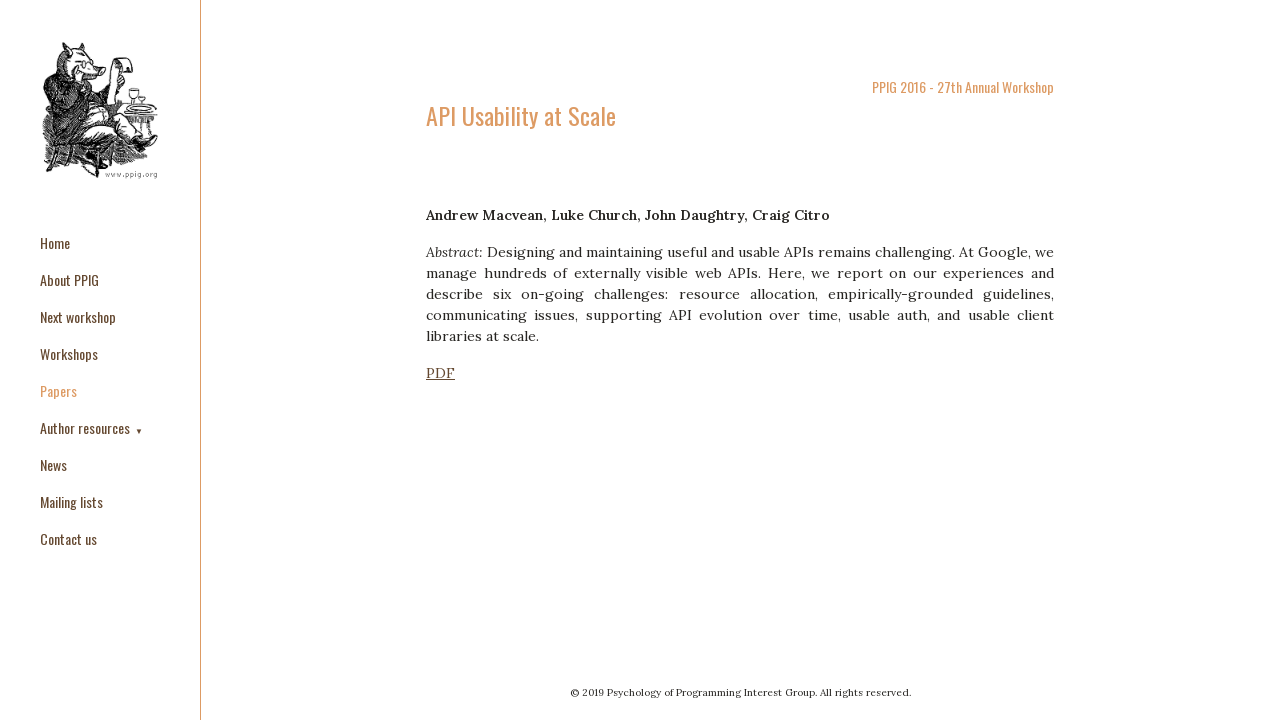

--- FILE ---
content_type: text/html
request_url: https://ppig.org/papers/2016-ppig-27th-macvean/
body_size: 4696
content:
<!DOCTYPE html>
<html><head>
  

  

  <meta charset="utf-8">
  <meta name="viewport" content="width=device-width, initial-scale=1, maximum-scale=1" />
  <title>Psychology of Programming Interest Group</title>
  <link rel="canonical" href="/papers/2016-ppig-27th-macvean/">

  <link rel="stylesheet" href="https://unpkg.com/tachyons@4.10.0/css/tachyons.min.css"/>
  <link rel="stylesheet" href="/css/reset.css">
  <link rel="stylesheet" href="/css/styles.css">
  <link rel="stylesheet" href="/css/left-sidebar.css">
  <link rel="stylesheet" href="/css/workshop.css">
  <link rel="stylesheet" href="/css/papers.css">
  <link rel="icon" href="/img/favicon.png" type="image/png" sizes="32x32">

  <link rel="preconnect" href="https://fonts.gstatic.com">
  <link href="https://fonts.googleapis.com/css2?family=Lora:ital,wght@0,400;0,500;0,600;0,700;1,400;1,500;1,600;1,700&family=Oswald:wght@200;300;400;500;600;700&display=swap" rel="stylesheet">


  <script type="text/javascript" src="/js/navtoggle.js" defer></script>
</head>
<body><input type="checkbox" id="drawer-toggle" name="drawer-toggle"/>
<label for="drawer-toggle" id="drawer-toggle-label"></label>

<nav id="left-sidebar" class="left-sidebar">
  <a href=""><img class="left-sidebar__logo" src="/img/ppig-logo.png"/></a>

  
  
  <ul class="left-sidebar__nav site-nav">
    
      
        <li class="site-nav__link ">
          <a href="/">
             Home
          </a>
          
        </li>
      
    
      
        <li class="site-nav__link ">
          <a href="/about/">
            About PPIG
          </a>
          
        </li>
      
    
      
        <li class="site-nav__link ">
          <a href="/workshops/2025-annual-workshop/">
             Next workshop
          </a>
          
        </li>
      
    
      
        <li class="site-nav__link ">
          <a href="/workshops/">
            Workshops
          </a>
          
        </li>
      
    
      
        <li class="site-nav__link site-nav__link--selected">
          <a href="/papers/">
            Papers
          </a>
          
          <ul class="site-nav__sub-menu visible">
            

  






          </ul>
          
        </li>
      
    
      
        <li class="site-nav__link ">
          
          <a href="javascript:void(0);" class="js-toggle" style="display: inline;">
          
            Author resources
          </a>
          <a href="javascript:void(0);" class="js-toggle arrow" style="display: inline;">▼</a>
        </li>
        <ul class="site-nav__sub-menu ">
          
            <li class="site-nav__link ">
              <a href="/author-resources/paper-templates/">
                Paper Templates
              </a>
            </li>
          
            <li class="site-nav__link ">
              <a href="/author-resources/keywords/">
                 Paper Keywords
              </a>
            </li>
          
        </ul>
      
    
      
        <li class="site-nav__link ">
          <a href="/news/">
            News
          </a>
          
        </li>
      
    
      
        <li class="site-nav__link ">
          <a href="/mailing-lists/">
            Mailing lists
          </a>
          
        </li>
      
    
      
        <li class="site-nav__link ">
          <a href="/contact/">
            Contact us
          </a>
          
        </li>
      
    
  </ul>
</nav>



<div id="right-content"><header>

</header><main>
                <div id="main-background" style="background-image: url('')"></div>
                <div id="main-content">















  <div id="page-title" class="paper-info-page-title">
    <div class="paper-info-page-title__workshop">PPIG 2016 - 27th Annual Workshop</div>
    
    <div class="paper-info-page-title__paper-title">API Usability at Scale</div>
  </div>

  <div id="page-content">
    <article>
      <div class="paper-info">

        <div class="paper-info__authors">
          
          Andrew Macvean, Luke Church, John Daughtry, Craig Citro
          
        </div>

        <div class="paper-info__abstract">
          
          <span class="paper-info__abstract-keyword">Abstract:</span>
          <span class="paper-info__abstract-content">Designing and maintaining useful and usable APIs remains challenging. At Google, we manage hundreds of externally visible web APIs. Here, we report on our experiences and describe six on-going challenges: resource allocation, empirically-grounded guidelines, communicating issues, supporting API evolution over time, usable auth, and usable client libraries at scale.</span>
          
        </div>

        <div class="paper-info__links">
          <a href="/files/2016-PPIG-27th-Macvean.pdf">PDF</a>
          
        </div>
      </div>
    </article>

  </div>

                </div>
            </main><footer>
  © 2019 Psychology of Programming Interest Group. All rights reserved.
</footer>
</div>
    </body>
</html>


--- FILE ---
content_type: text/css
request_url: https://ppig.org/css/styles.css
body_size: 1737
content:
/****************************
 * Fonts
 */

body {
  font-family: Lora, Georgia, Times, serif;
  font-style: normal;
  font-weight: 300;
  font-size: 14px;
  line-height: 1.5;
}

nav, h1, h2, h3, h4, h5, h6,
#page-title {
  font-family: Oswald, sans-serif;
  font-weight: 400;
}

code {
  font-family: Consolas, monospace;
}

#page-title {
  font-size: 30px;
}

h1 {
  font-size: 20px;
  margin: 32px 0 16px;
}

h2 {
  font-size: 18px;
  margin: 24px 0 12px;
}

h3, h4, h5, h6 {
  font-size: 16px;
  margin: 16px 0 8px;
}

footer {
  font-size: 10px;
}

article {
  text-align: justify;
}

/****************************
* Colors
*/

color-desat-bright { color: #DD9B64 }
color-desat-dark { color: #876C55 }
color-primary { color: #272522 }
color-sat-dark { color: #654931 }
color-sat-bright { color: #8F490E }

html, body {
  color: #272522;
}

#page-title,
h1, h2, h3,
h1 a,
h2 a,
h3 a {
  color: #DD9B64;
}

h4, h5, h6,
h4 a,
h5 a,
h6 a {
  color: #876C55;
}

a {
  color: #654931;
  text-decoration: underline #654931;
  -webkit-transition: color 0.1s ease;
  transition: color 0.1s ease;
}

a:hover {
  color: #8F490E;
}

nav a {
  color: #654931;
  text-decoration: none;
}

/****************************
 * Spacing and layout
 */

body {
  display: flex;
  flex-direction: row;
  align-items: stretch;
  width: 100%;
  min-height: 100%;
}

#left-sidebar {
  flex: 0 0 auto;
  position: fixed;
  height: 100%;
}

#right-content {
  display: flex;
  flex-direction: column;
  flex: 1 0 auto;
  margin-left: 200px;
  position: relative;
}

header {
  position: relative;
}

footer {
  position: relative;
  padding: 20px;
  text-align: center;
}

main {
  flex: 1 0 auto;
  display: flex;
}

#main-background {
  position: fixed;
  height: 100vh;
  width: 100%;
  margin: 0 auto;
  z-index: -10;
}

#main-content {
  width: 700px;
  margin: 40px auto;
  display: flex;
  flex-direction: column;
  background-color: #ffffffee;
}

#page-title,
#page-content {
  padding: 36px;
}

#page-content {
  flex: 1 0 auto;
}

ul {
  list-style-type: disc;
  padding-left: 24px;
}

ol {
  padding-left: 24px;
}

p {
  margin: 0.7em 0;
}

blockquote {
  padding-left: 18px;
  border-left: 2px solid #DD9B64;
  font-style: italic;
}

td {
  padding-right: 12px;
  padding-bottom: 6px;
}


--- FILE ---
content_type: text/css
request_url: https://ppig.org/css/left-sidebar.css
body_size: 1482
content:
.left-sidebar {
  border-right: 1px solid #dd9b64;
  background: white;
}

.left-sidebar__logo {
  width: 120px;
  height: 140px;
  padding: 40px 40px 20px;
}

.left-sidebar__nav {
  width: 200px;
}

.site-nav {
  text-align: left;
  padding: 20px 40px;
  margin: 0;
  white-space: nowrap;
}

.site-nav__link {
  display: block;
  padding: 8px 0;
}

.site-nav__link a {
  text-overflow: ellipsis;
  display: block;
  overflow: hidden;
}

.site-nav__link--selected a {
  color: #dd9b64;
}

.site-nav__link .arrow {
  font-size: 8px;
  padding-left: 2px;
}

.site-nav__sub-menu {
  max-height: 0;
  transition: ease-in-out 200ms max-height;
  overflow: hidden;
  padding-left: 20px;
}

.site-nav__sub-menu.visible {
  max-height: 100px;
}

#drawer-toggle {
  position: absolute;
  opacity: 0;
}

#drawer-toggle-label {
  -webkit-touch-callout: none;
  -webkit-user-select: none;
  -khtml-user-select: none;
  -moz-user-select: none;
  -ms-user-select: none;
  user-select: none;
  left: 0px;
  height: 50px;
  width: 50px;
  display: block;
  position: fixed;
  background: rgba(255, 255, 255, 0);
  z-index: 1;
}

@media (width <= 500px) {
  /* adds our "hamburger" menu icon */

  #drawer-toggle-label:before {
    content: "";
    display: block;
    position: absolute;
    height: 2px;
    width: 24px;
    background: #8d8d8d;
    left: 13px;
    top: 18px;
    box-shadow: 0 6px 0 #8d8d8d, 0 12px 0 #8d8d8d;
  }

  #right-content {
    margin-left: 0px;
    width: 100%;
  }

  /* unchecked styles */

  nav#left-sidebar {
    left: -200px;
    z-index: 1;
  }

  /* checked styles (menu open state) */

  #drawer-toggle:checked ~ #drawer-toggle-label {
    height: 100%;
    width: calc(100% - 200px);
    background: rgba(255, 255, 255, 0.8);
  }

  #drawer-toggle:checked ~ #drawer-toggle-label {
    left: 200px;
  }

  #drawer-toggle:checked ~ nav#left-sidebar {
    left: 0px;
  }
}

@media (width > 500px) and (width <= 900px) {
  #right-content {
    width: calc(100% - 200px);
  }
}


--- FILE ---
content_type: text/css
request_url: https://ppig.org/css/workshop.css
body_size: 649
content:
/****************************
* Workshop page title
*/
.workshop-page-title__title,
.workshop-page-title__when-where {
  display: inline-block;
}
.workshop-page-title__subtitle {
  display: inline-flex;
  flex-direction: column;
  float: right;
}

.workshop-page-title__title {
  margin-bottom: 12px;
}

.workshop-page-title__subtitle {
  font-size: 18px;
}

.workshop-page-title__when-where {
  font-size: 18px;
}

/****************************
* Workshop page nav
*/

.workshop-nav {
  display: flex;
  font-size: 16px;
}

.workshop-nav__link {
  display: block;
  flex: 0 0 auto;
}

.workshop-nav__link a {
  display: block;
}

.workshop-nav__fill-end-border {
  display: block;
  flex: 1 1 auto;
  width: 100%;
}

.workshop-nav__link a,
.workshop-nav__fill-end-border {
  padding: 8px;
  border-bottom: 1px solid #dd9b64;
  border-top: 3px solid transparent;
}

.workshop-nav__link--selected a {
  border: 1px solid #dd9b64;
  border-bottom: none;
  border-top: 3px solid #dd9b64;
}

/****************************
* Workshop page table format
*/

.workshop-content table {
  text-align: left;
}

.workshop-content table td {
  vertical-align: top;
  padding-right: 12px;
  padding-bottom: 12px;
}


--- FILE ---
content_type: text/css
request_url: https://ppig.org/css/papers.css
body_size: 196
content:
/****************************
* Paper info page
*/

.paper-info-page-title__workshop,
.paper-info-page-title__paper-type {
  font-size: 14px;
  text-align: right;
}

.paper-info-page-title__paper-title {
  font-size: 24px;
  text-align: left;
}

.paper-info__authors {
  font-weight: 600;
}

.paper-info__abstract,
.paper-info__links {
  padding-top: 16px;
}

.paper-info__abstract-keyword {
  font-style: italic;
}


/****************************
* Paper library page
*/

.paper-library__paper {
  padding-bottom: 16px;
}

.paper-library__paper-list {
  padding-left: 0;
}

.paper-library__paper-title {
  font-size: 16px;
  text-align: left;
}

.paper-library__paper-authors,
.paper-library__paper-links {
  padding-left: 24px;
}


--- FILE ---
content_type: application/javascript
request_url: https://ppig.org/js/navtoggle.js
body_size: 229
content:

// Grab any element that has the js-toggle class and add an event listener for the toggle function
var toggleButtons = document.getElementsByClassName('js-toggle');
for (var i = 0; i < toggleButtons.length; i++) {
  toggleButtons[i].addEventListener('click', toggle, false);
}

function toggle(e) {
  var toggleButton = e.target;
  var listElement = toggleButton.parentElement;
  var elementToToggle = listElement.nextElementSibling;
  elementToToggle.classList.toggle('visible');

  // Hide the other submenus
  var menuContainer = listElement.parentElement;
  for (var i = 0; i < menuContainer.children.length; i++) {
    const listElement = menuContainer.children[i];
    if (listElement != elementToToggle) {
      listElement.classList.remove('visible');
    }
  }
}
